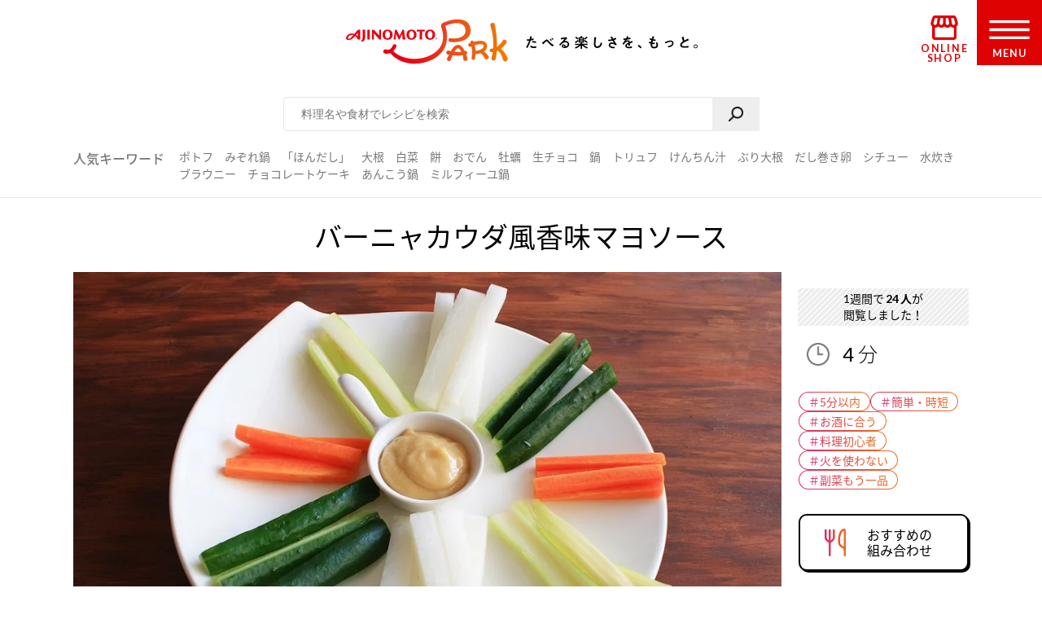

--- FILE ---
content_type: text/html
request_url: https://park.ajinomoto.co.jp/recipe/card/710714/
body_size: 9672
content:
<!DOCTYPE html><html lang="ja"><head><meta charSet="utf-8"/><meta http-equiv="x-ua-compatible" content="ie=edge"/><meta name="viewport" content="width=device-width, initial-scale=1, shrink-to-fit=no"/><meta name="generator" content="Gatsby 5.13.6"/><meta name="description" content="きゅうりや大根を使った人気の副菜レシピです。たべたい、つくりたい、がきっと見つかる！人気レシピから、簡単時短レシピ、健康を考えたレシピなど、作る人を”もっと”応援します。" id="description" data-gatsby-head="true"/><meta name="keywords" content="バーニャカウダ風香味マヨソース,レシピ,料理,味の素,味の素パーク" id="keywords" data-gatsby-head="true"/><meta name="viewport" content="width=device-width, initial-scale=1.0 user-scalable=no" id="viewport" data-gatsby-head="true"/><meta name="format-detection" content="telephone=no" id="format-detection" data-gatsby-head="true"/><meta http-equiv="X-UA-Compatible" content="IE=edge" id="X-UA-Compatible" data-gatsby-head="true"/><meta name="twitter:card" content="summary_large_image" id="twitter:card" data-gatsby-head="true"/><meta name="twitter:site" content="@AJINOMOTOPARK" id="twitter:site" data-gatsby-head="true"/><meta property="og:title" content="バーニャカウダ風香味マヨソースのレシピ・作り方・献立｜レシピ大百科（レシピ・料理）｜【味の素パーク】 : きゅうりや大根を使った料理" id="og:title" data-gatsby-head="true"/><meta property="og:type" content="website" id="og:type" data-gatsby-head="true"/><meta property="og:url" content="https://park.ajinomoto.co.jp/recipe/card/710714/" id="og:url" data-gatsby-head="true"/><meta property="og:image" content="https://park.ajinomoto.co.jp/wp-content/uploads/2018/03/710714.jpeg" id="og:image" data-gatsby-head="true"/><meta property="og:site_name" content="AJINOMOTO PARK" id="og:site_name" data-gatsby-head="true"/><meta property="og:description" content="きゅうりや大根を使った人気の副菜レシピです。たべたい、つくりたい、がきっと見つかる！人気レシピから、簡単時短レシピ、健康を考えたレシピなど、作る人を”もっと”応援します。" id="og:description" data-gatsby-head="true"/><link data-identity="gatsby-global-css" href="/recipe/card/styles.4881031d7f93addb5b6f.css" rel="stylesheet" type="text/css"/><title id="title" data-gatsby-head="true">バーニャカウダ風香味マヨソースのレシピ・作り方・献立｜レシピ大百科（レシピ・料理）｜【味の素パーク】 : きゅうりや大根を使った料理</title><link rel="canonical" href="https://park.ajinomoto.co.jp/recipe/card/710714/" data-gatsby-head="true"/><link rel="preconnect" href="https://fonts.googleapis.com" data-gatsby-head="true"/><link rel="preconnect" href="https://fonts.gstatic.com" data-gatsby-head="true"/><link href="https://fonts.googleapis.com/css2?family=Lato:wght@400;700&amp;display=swap" rel="stylesheet" data-gatsby-head="true"/><link rel="icon" href="/favicon.ico" data-gatsby-head="true"/><link rel="apple-touch-icon-precomposed" href="/apple-touch-icon-precomposed.png" data-gatsby-head="true"/><link rel="dns-prefetch" href="//cdnjs.cloudflare.com" data-gatsby-head="true"/><link rel="dns-prefetch" href="//s.w.org" data-gatsby-head="true"/><link rel="prev" title="塩麻婆豆腐" href="https://park.ajinomoto.co.jp/recipe/card/710711/" data-gatsby-head="true"/><link rel="next" title="キャベツサンド" href="https://park.ajinomoto.co.jp/recipe/card/710719/" data-gatsby-head="true"/><script type="text/javascript" src="https://cdns.gigya.com/js/gigya.js?apikey=4_WpyR2bWooXDvUvOIrZM5ew" data-gatsby-head="true"></script><script type="text/javascript" src="/wp-includes/js/jquery/jquery.js?ver=1.12.4-wp" data-gatsby-head="true"></script><script type="text/javascript" src="/wp-includes/js/jquery/jquery-migrate.min.js?ver=1.4.1" data-gatsby-head="true"></script><script data-gatsby-head="true">var $ = jQuery;</script><script type="text/javascript" src="https://park.ajinomoto.co.jp/wp-content/themes/ajinomoto/js/url-search-params.js" data-gatsby-head="true"></script><script type="text/javascript" data-gatsby-head="true">
        (function() {
          var s = document.createElement('script');
          s.type = 'text/javascript';
          s.async = true;
          s.src = "https://bvr.ast.snva.jp/beaver.js?serial=bcd748cd-cde9-48a9-8c19-75c62e85afd1";
          var x = document.getElementsByTagName('script')[0];
          x.parentNode.insertBefore(s, x);
        })();
        var _sna_dam = _sna_dam || [];
      </script><script type="text/javascript" src="//www.ajinomoto.co.jp/shared_file/js/log.js" data-gatsby-head="true"></script><script type="text/javascript" src="//park-ajinomoto-co-jp-f-s.snva.jp/js/naviplus_suggestitem_view.js" data-gatsby-head="true"></script><script type="text/javascript" src="//park-ajinomoto-co-jp-f-s.snva.jp/js/naviplus_suggest.js" data-gatsby-head="true"></script><link href="//park-ajinomoto-co-jp-f-s.snva.jp/css/naviplus_suggest.css" rel="stylesheet" type="text/css" data-gatsby-head="true"/><script data-gatsby-head="true">var _ltv_user_id = ""</script><script data-gatsby-head="true">
        var _obj = {"post_ID":"97122","member_id":null};
        var ajaxurl = "https://park.ajinomoto.co.jp/wp-admin/admin-ajax.php";
      </script><script type="text/javascript" data-gatsby-head="true">
          // for debug
          s = Object();

          // ページ内の全ハッシュタグ
          s.recipeHashTags = '5分以内,簡単・時短,お酒に合う,料理初心者,火を使わない,副菜もう一品,洋風,Cook Do® 香味ペースト®,ピュアセレクト®';
      </script><script type="text/javascript" data-gatsby-head="true">!function(n){if(!window[n]){var o=window[n]=function(){var n=[].slice.call(arguments);return o.x?o.x.apply(0,n):o.q.push(n)};o.q=[],o.i=Date.now(),o.allow=function(){o.o="allow"},o.deny=function(){o.o="deny"}}}("krt")</script><script type="text/javascript" data-gatsby-head="true">
        krt('send', '_view_item', {
          item_id: 710714,
          path: '/recipe/card/710714/',
          hashtags: ['110001','120001','120006','120008','130006','160002','190002','230017','230023'],
          page_type: 'recipe'
          });
      </script><script type="application/ld+json" data-gatsby-head="true">{
	"@context": "http://schema.org",
	"@type": "recipe",
	"name": "バーニャカウダ風香味マヨソース",
	"image": "https://park.ajinomoto.co.jp/wp-content/uploads/2018/03/710714.jpeg",
	"author": {
		"@type": "Organization",
		"name": "AJINOMOTO PARK"
	},
	"publisher": {
		"@type": "Organization",
		"name": "味の素株式会社"
	},
	"datePublished": "2018-03-06",
	"dateModified": "2022-08-18",
	"description": "きゅうりや大根を使った人気の副菜レシピです。たべたい、つくりたい、がきっと見つかる！人気レシピから、簡単時短レシピ、健康を考えたレシピなど、作る人を”もっと”応援します。",
	"recipeYield": "2(servings)",
	"totalTime": "PT4M",
	"recipeIngredient": [
		"きゅうり 1/2本",
		"にんじん 40g",
		"大根 100g",
		"セロリ 25g",
		"A「ピュアセレクト マヨネーズ」 大さじ1",
		"A「Cook Do 香味ペースト」 12cm（8.5g）"
	],
	"recipeInstructions": [
		"（１）野菜はスティック状に切り、皿に盛る。",
		"（２）Ａを混ぜ合わせて器に入れ、（１）に添える。"
	],
	"recipeCuisine": "洋風",
	"nutrition": {
		"@type": "NutritionInformation",
		"calories": "89kcal",
		"carbohydrateContent": "5.6g",
		"cholesterolContent": "3mg",
		"fiberContent": "1.6g",
		"proteinContent": "1.3g",
		"sodiumContent": "648mg"
	}
}</script><script type="application/ld+json" data-gatsby-head="true">{
	"@context": "http://schema.org",
	"@type": "BreadcrumbList",
	"itemListElement": [
		{
			"@type": "ListItem",
			"position": 1,
			"item": {
				"@id": "https://www.ajinomoto.co.jp/",
				"name": "レシピ大百科"
			}
		},
		{
			"@type": "ListItem",
			"position": 2,
			"item": {
				"@id": "https://park.ajinomoto.co.jp/recipe/search?search_word=きゅうり",
				"name": "きゅうりのレシピ検索結果"
			}
		},
		{
			"@type": "ListItem",
			"position": 3,
			"item": {
				"@id": "https://park.ajinomoto.co.jp/recipe/card/710714/",
				"name": "バーニャカウダ風香味マヨソース"
			}
		}
	]
}</script></head><body><noscript><div id="noscript">当サイトを最適な状態で閲覧していただくにはブラウザの<span>JavaScriptを有効</span>にしてご利用下さい。<br/>JavaScriptを無効のままご覧いただいた場合、正しい情報を取得できない場合がございます。</div></noscript><div id="___gatsby"><div style="outline:none" tabindex="-1" id="gatsby-focus-wrapper"><noscript><iframe src="https://www.googletagmanager.com/ns.html?id=GTM-54GMHWF" height="0" width="0" style="display:none;visibility:hidden"></iframe></noscript><div class="appLayout"><header class="commonHeader"><div class="headerLogo"><a class="headerLogo__link" href="/"><img class="headerLogo__image select-none" src="/wp-content/themes/ajinomoto/resources/images/common/sp/AP_logo_horizontal_grad.svg" id="logoInClosedMenu" alt="AJINOMOTO PARK"/></a></div><div class="headerLoginIconArea"></div><div class="shopIconArea"><div class="wrapperBtnShop"><a href="https://direct.ajinomoto.co.jp/?utm_source=ap&amp;utm_medium=referral&amp;utm_content=header"><img class="wrapperBtnShop__image" src="/wp-content/themes/ajinomoto/resources/images/common/sp/AP_svg_icon_store.svg" alt="オンラインショップ"/><p class="wrapperBtnShop__text">ONLINE SHOP</p></a></div></div><div class="headerMenuBtnWrap"><button aria-expanded="false" type="button" class="headerMenuBtn__toggleBtn" id="menuOpen" tabindex="1"></button><div class="headerMenuBtn__BtnOpenWrap"><svg class="headerMenuBtn__svgHumbergerButton" data-name="" xmlns="http://www.w3.org/2000/svg" viewBox="0 0 60 28"><title>OPEN MENU</title><path class="cls-1" d="M0,0V4H60V0ZM0,16H60V12H0ZM0,28H60V24H0Z"></path></svg><p class="headerMenuBtn__text">MENU</p></div></div></header><div><div class="appSearchBox"><div class="appSearchBox__contents"><form id="customSearch" class="Search" action="/recipe/search" method="GET"><input type="text" class="Search__input" name="search_word" placeholder="料理名や食材でレシピを検索" id="searchBtn"/><button type="submit" value="" class="Search__button" id="searchSubmit" aria-label="検索"></button></form><div class="trendWord"><p class="trendWord__title">人気キーワード</p><div class="trendWord__listWrap"><ul class="trendWord__list"><li class="trendWord__list-item"><a href="https://park.ajinomoto.co.jp/recipe/search/?search_word=ポトフ">ポトフ</a></li><li class="trendWord__list-item"><a href="https://park.ajinomoto.co.jp/recipe/search/?search_word=みぞれ鍋">みぞれ鍋</a></li><li class="trendWord__list-item"><a href="https://park.ajinomoto.co.jp/recipe/corner/products/hondashi/">「ほんだし」</a></li><li class="trendWord__list-item"><a href="https://park.ajinomoto.co.jp/recipe/search/?search_word=大根">大根</a></li><li class="trendWord__list-item"><a href="https://park.ajinomoto.co.jp/recipe/search/?search_word=白菜">白菜</a></li><li class="trendWord__list-item"><a href="https://park.ajinomoto.co.jp/recipe/search/?search_word=餅">餅</a></li><li class="trendWord__list-item"><a href="https://park.ajinomoto.co.jp/recipe/search/?search_word=おでん">おでん</a></li><li class="trendWord__list-item"><a href="https://park.ajinomoto.co.jp/recipe/search/?search_word=牡蠣">牡蠣</a></li><li class="trendWord__list-item"><a href="https://park.ajinomoto.co.jp/recipe/card/701316/">生チョコ</a></li><li class="trendWord__list-item"><a href="https://park.ajinomoto.co.jp/recipe/corner/event/nabe/">鍋</a></li><li class="trendWord__list-item"><a href="https://park.ajinomoto.co.jp/recipe/card/705840/">トリュフ</a></li><li class="trendWord__list-item"><a href="https://park.ajinomoto.co.jp/recipe/search/?search_word=けんちん汁">けんちん汁</a></li><li class="trendWord__list-item"><a href="https://park.ajinomoto.co.jp/recipe/search/?search_word=ぶり大根">ぶり大根</a></li><li class="trendWord__list-item"><a href="https://park.ajinomoto.co.jp/recipe/search/?search_word=だし巻き卵">だし巻き卵</a></li><li class="trendWord__list-item"><a href="https://park.ajinomoto.co.jp/recipe/search/?search_word=シチュー">シチュー</a></li><li class="trendWord__list-item"><a href="https://park.ajinomoto.co.jp/recipe/card/706981/">水炊き</a></li><li class="trendWord__list-item"><a href="https://park.ajinomoto.co.jp/recipe/card/704999/">ブラウニー</a></li><li class="trendWord__list-item"><a href="https://park.ajinomoto.co.jp/recipe/search/?search_word=チョコレートケーキ">チョコレートケーキ</a></li><li class="trendWord__list-item"><a href="https://park.ajinomoto.co.jp/recipe/card/704642/">あんこう鍋</a></li><li class="trendWord__list-item"><a href="https://park.ajinomoto.co.jp/recipe/corner/event/nabe/kasane-nabe/">ミルフィーユ鍋</a></li></ul></div></div></div></div><div class="recipeCardWrap"><div class="recipeMainArea"><div class="recipeTopArea"><h1 class="recipe__title"><span class="recipe__title-main titleText">バーニャカウダ風香味マヨソース</span></h1><div class="recipeTopArea__contents"><div class="karteArea" id="recipeImageArea"></div><div class="recipeTopArea__imgArea"><div class="recipeImage"><img loading="eager" class="select-none" src="https://park.ajinomoto.co.jp/wp-content/uploads/2018/03/710714.jpeg" alt="バーニャカウダ風香味マヨソース(きゅうり+大根を使ったレシピ)"/></div><div class="onlyPC"><p class="recipeCaption">きゅうりや大根を使った人気の副菜レシピです。</p></div></div><div class="recipeTopArea__side"><div class="recipeTopArea__side-inner"><div class="recipeTopArea__requiredTime"><div class="recipeRequiredTime"><div class="recipeRequiredTime__main"><span>4<span class="recipeRequiredTime__unit">分</span></span></div><p class="recipeRequiredTime__sub"></p></div><div class="onlySP"><p class="recipeCaption">きゅうりや大根を使った人気の副菜レシピです。</p></div></div><div class="recipeTextArea"></div><div class="recipeCardTopHashTags"><ul class="recipeCardTopHashTags__list"><li class="recipeCardTopHashTags__list-item"><a href="/tag/110001?area=01" class="hashTag"><span class="hashTag__Name">＃<!-- -->5分以内</span><span class="hashTag__bg"></span></a></li><li class="recipeCardTopHashTags__list-item"><a href="/tag/120001?area=01" class="hashTag"><span class="hashTag__Name">＃<!-- -->簡単・時短</span><span class="hashTag__bg"></span></a></li><li class="recipeCardTopHashTags__list-item"><a href="/tag/120006?area=01" class="hashTag"><span class="hashTag__Name">＃<!-- -->お酒に合う</span><span class="hashTag__bg"></span></a></li><li class="recipeCardTopHashTags__list-item"><a href="/tag/120008?area=01" class="hashTag"><span class="hashTag__Name">＃<!-- -->料理初心者</span><span class="hashTag__bg"></span></a></li><li class="recipeCardTopHashTags__list-item"><a href="/tag/130006?area=01" class="hashTag"><span class="hashTag__Name">＃<!-- -->火を使わない</span><span class="hashTag__bg"></span></a></li><li class="recipeCardTopHashTags__list-item"><a href="/tag/160002?area=01" class="hashTag"><span class="hashTag__Name">＃<!-- -->副菜もう一品</span><span class="hashTag__bg"></span></a></li></ul></div><div class="recipeTopArea__btn onlyPC"><div id="fork01"><a href="#" class="commonButton commonButton--recipe" target="_self"><span class="commonButton__icon"><img loading="lazy" src="/wp-content/themes/ajinomoto/resources/images/recipe/index_new/ico_fork01_grad.png" class="select-none" alt=""/></span><div class="commonButton__text"><p class="commonButton__text-title">おすすめの<br class="onlyPC"/>組み合わせ</p></div></a><div class="Modal Modal--close"></div></div><a href="print" class="commonButton commonButton--print" target="_blank"><span class="commonButton__icon"><img loading="lazy" src="/wp-content/themes/ajinomoto/resources/images/recipe/index_new/ico_print_grad.png" class="select-none" alt=""/></span><div class="commonButton__text"><p class="commonButton__text-title">このレシピを<br/>印刷する</p></div></a></div></div></div></div></div><div class="recipeMainArea__order recipeCardSpOrderWrap"><div class="recipeMainArea__BtnWrap shareBtn recipeCardSpOrder3"><div class="recipeMainArea__relatedMenus onlySP"><div id="fork01"><a href="#" class="commonButton commonButton--recipe" target="_self"><span class="commonButton__icon"><img loading="lazy" src="/wp-content/themes/ajinomoto/resources/images/recipe/index_new/ico_fork01_grad.png" class="select-none" alt=""/></span><div class="commonButton__text"><p class="commonButton__text-title">おすすめの<br class="onlyPC"/>組み合わせ</p></div></a><div class="Modal Modal--close"></div></div></div><section class="wrapperActions shareBtnSpOrderWrap onlySP"></section><div class="recipeMainArea__clipBtn"><a class="commonButton btnClip clip_btn commonButton--clipBtn clip" target="_self" dataClipType="recipe_clip_001" postId="97122"><span class="commonButton__clip"><img loading="lazy" src="/wp-content/themes/ajinomoto/resources/images/common/sp/AP_svg_icon_keep_grad.svg" class="commonButton__heart-icon select-none" alt=""/><span class="commonButton__heart-count">-</span></span><div class="commonButton__clip-text"><p class="commonButton__clip-text-title">レシピをサイトに保存する</p></div></a></div><div class="recipeLineShareBtnWrap"><a class="commonButton btnClip btnLineBookmark commonButton--clipLine" target="_self"><span class="commonButton__icon"><img loading="lazy" src="/wp-content/themes/ajinomoto/resources/images/common/sp/btn_share_line.png" class="select-none" alt=""/></span><div class="commonButton__text"><p class="commonButton__text-title">レシピをLINEに保存する</p></div></a><div class="Modal Modal--close"></div><a class="commonTextLink commonTextLink--small" target=""><span>LINEに保存とは</span></a><div class="Modal Modal--close"></div></div><div class="wrap820 recipeCardSpOrder2"></div></div><div class="recipeMainArea__ingredients"><h2 class="bigTitle_uline"><div class="bigTitle__inner">材料<span class="bigTitle_quantity">（2人分）</span></div></h2><div class="recipeIngredients"><ul class="recipeIngredients__list"><li class="recipeIngredients__list-item"><span class="recipeIngredients__name"><a href="/recipe/search/?search_word=きゅうり">きゅうり</a></span><span class="recipeIngredients__quantity">1/2本</span></li><li class="recipeIngredients__list-item"><span class="recipeIngredients__name"><a href="/recipe/search/?search_word=にんじん">にんじん</a></span><span class="recipeIngredients__quantity">40g</span></li><li class="recipeIngredients__list-item"><span class="recipeIngredients__name"><a href="/recipe/search/?search_word=大根">大根</a></span><span class="recipeIngredients__quantity">100g</span></li><li class="recipeIngredients__list-item"><span class="recipeIngredients__name"><a href="/recipe/search/?search_word=セロリ">セロリ</a></span><span class="recipeIngredients__quantity">25g</span></li><li class="recipeIngredients__list-item"><span class="recipeIngredients__name recipeIngredients__name--iconA"><a href="/recipe/search/?search_word=「ピュアセレクト マヨネーズ」">「ピュアセレクト マヨネーズ」</a></span><span class="recipeIngredients__quantity">大さじ1</span></li><li class="recipeIngredients__list-item"><span class="recipeIngredients__name recipeIngredients__name--iconA"><a href="/recipe/search/?search_word=「Cook Do 香味ペースト」">「Cook Do 香味ペースト」</a></span><span class="recipeIngredients__quantity">12cm（8.5g）</span></li></ul><p class="recipeProvider">レシピ提供：味の素KK</p></div></div><div class="productUsedInRecipe"><div class="productUsedInRecipe__title"><a href="#point01">このレシピで使われている商品はこちら</a></div><div class="productUsedInRecipe__image"><ul class="productUsedInRecipe__list"><li class="productUsedInRecipe__list-item"><a href="#point01"><img loading="lazy" class="select-none" src="https://park.ajinomoto.co.jp/wp-content/uploads/pkg_image/5000132.jpg" alt="「ピュアセレクト マヨネーズ」"/></a></li><li class="productUsedInRecipe__list-item"><a href="#point01"><img loading="lazy" class="select-none" src="https://park.ajinomoto.co.jp/wp-content/uploads/pkg_image/5000927.jpg" alt="「Cook Do 香味ペースト」"/></a></li></ul></div></div></div><div class="recipeMainArea__process"><h2 class="bigTitle_uline"><div class="bigTitle__inner">つくり方</div></h2><div class="recipeProcesses"><ol><li class="recipeProcess"><div class="recipeProcess__content"><h3 class="recipeProcess__heading"><span class="recipeProcess__order">1</span><span class="recipeProcess__bg"></span></h3><span>野菜はスティック状に切り、皿に盛る。</span></div></li><li class="recipeProcess"><div class="recipeProcess__content"><h3 class="recipeProcess__heading"><span class="recipeProcess__order">2</span><span class="recipeProcess__bg"></span></h3><span>Ａを混ぜ合わせて器に入れ、（１）に添える。</span></div></li></ol></div><div class="recipeProcessesImagesModal"><div class="Modal Modal--close"></div></div></div><div class="wrap820 recipeCardSpOrder4"></div><div class="recipeMainArea__nutrition"><div class="recipeNutrition"><h3 class="recipeNutrition__title">栄養情報（<!-- -->1人分<!-- -->）</h3><div class="recipeNutrition__info"><ul class="recipeNutrition__info-list"><li class="recipeNutrition__info-list-item"><div><span class="recipeNutrition__name">・エネルギー</span><span>89<!-- --> kcal</span></div></li><li class="recipeNutrition__info-list-item"><div><span class="recipeNutrition__name">・塩分</span><span>1.6<!-- --> g</span></div></li><li class="recipeNutrition__info-list-item"><div><span class="recipeNutrition__name">・たんぱく質</span><span>1.3<!-- --> g</span></div></li><li class="recipeNutrition__info-list-item"><div><span class="recipeNutrition__name">・野菜摂取量※</span><span>97<!-- --> g</span></div></li></ul><div class="recipeNutrition__info-tip">※野菜摂取量はきのこ類・いも類を除く</div></div></div></div><div class="recipeMainArea__bottomOrder"><div class="recipeCardKeyWordHashTags"><h3 class="recipeCardKeyWordHashTags__title">キーワードで探す</h3><ul class="recipeCardKeyWordHashTags__list"><li class="recipeCardKeyWordHashTags__list-item"><a href="/tag/110001?area=02" class="hashTag"><span class="hashTag__Name">＃<!-- -->5分以内</span><span class="hashTag__bg"></span></a></li><li class="recipeCardKeyWordHashTags__list-item"><a href="/tag/120001?area=02" class="hashTag"><span class="hashTag__Name">＃<!-- -->簡単・時短</span><span class="hashTag__bg"></span></a></li><li class="recipeCardKeyWordHashTags__list-item"><a href="/tag/120006?area=02" class="hashTag"><span class="hashTag__Name">＃<!-- -->お酒に合う</span><span class="hashTag__bg"></span></a></li><li class="recipeCardKeyWordHashTags__list-item"><a href="/tag/120008?area=02" class="hashTag"><span class="hashTag__Name">＃<!-- -->料理初心者</span><span class="hashTag__bg"></span></a></li><li class="recipeCardKeyWordHashTags__list-item"><a href="/tag/130006?area=02" class="hashTag"><span class="hashTag__Name">＃<!-- -->火を使わない</span><span class="hashTag__bg"></span></a></li><li class="recipeCardKeyWordHashTags__list-item"><a href="/tag/160002?area=02" class="hashTag"><span class="hashTag__Name">＃<!-- -->副菜もう一品</span><span class="hashTag__bg"></span></a></li><li class="recipeCardKeyWordHashTags__list-item"><a href="/tag/190002?area=02" class="hashTag"><span class="hashTag__Name">＃<!-- -->洋風</span><span class="hashTag__bg"></span></a></li><li class="recipeCardKeyWordHashTags__list-item"><a href="/tag/230017?area=02" class="hashTag"><span class="hashTag__Name">＃<!-- -->Cook Do® 香味ペースト®</span><span class="hashTag__bg"></span></a></li><li class="recipeCardKeyWordHashTags__list-item"><a href="/tag/230023?area=02" class="hashTag"><span class="hashTag__Name">＃<!-- -->ピュアセレクト®</span><span class="hashTag__bg"></span></a></li></ul></div><div class="recipeMainArea__bottomShareBtnWrap"><div class="recipeMainArea__clipBtn"><a class="commonButton btnClip clip_btn commonButton--clipBtn clip" target="_self" dataClipType="recipe_clip_002" postId="97122"><span class="commonButton__clip"><img loading="lazy" src="/wp-content/themes/ajinomoto/resources/images/common/sp/AP_svg_icon_keep_grad.svg" class="commonButton__heart-icon select-none" alt=""/><span class="commonButton__heart-count">-</span></span><div class="commonButton__clip-text"><p class="commonButton__clip-text-title">レシピをサイトに保存する</p></div></a></div><div class="recipeLineShareBtnWrap"><a class="commonButton btnClip btnLineBookmark commonButton--clipLine" target="_self"><span class="commonButton__icon"><img loading="lazy" src="/wp-content/themes/ajinomoto/resources/images/common/sp/btn_share_line.png" class="select-none" alt=""/></span><div class="commonButton__text"><p class="commonButton__text-title">レシピをLINEに保存する</p></div></a><div class="Modal Modal--close"></div><a class="commonTextLink commonTextLink--small" target=""><span>LINEに保存とは</span></a><div class="Modal Modal--close"></div></div><div class="wrap820 recipeCardSpOrder2"></div></div></div><div class="recipeMainArea__publicSNSAccount"><a href="https://twitter.com/ajinomotopark" class="commonButton commonButton--x" target="_blank"><span class="commonButton__icon"><img loading="lazy" class="select-none" alt="" src="/wp-content/themes/ajinomoto/resources/images/common/sp/btn_share_twitter.png"/></span><div class="commonButton__text"><p class="commonButton__text-title">最新情報をいち早くお知らせ！</p><span class="commonButton__text-subTitle">Xをフォローする</span></div></a><a href="https://lin.ee/8hiLQ47" class="commonButton commonButton--line" target="_blank"><span class="commonButton__icon"><img loading="lazy" class="select-none" alt="" src="/wp-content/themes/ajinomoto/resources/images/common/sp/btn_share_line.png"/></span><div class="commonButton__text"><p class="commonButton__text-title">LINEからレシピ・献立検索ができる！</p><span class="commonButton__text-subTitle">LINEでお友だちになる</span></div></a></div></div><div class="relatedRecipeArea"><h2 class="bigTitle_uline"><div class="bigTitle__inner">このレシピに合う組み合わせ（献立）</div></h2><div class="slick-slider slick-initialized" dir="ltr"><div class="slick-arrow slick-prev" style="display:block;border-top:black solid 4px;border-left:black solid 4px;transform:rotate(-45deg);top:45%"></div><div class="slick-list" style="padding:0px 0"><div class="slick-track" style="width:400%;left:-100.00000000000001%"><div data-index="-4" tabindex="-1" class="slick-slide slick-center slick-cloned" aria-hidden="true" style="width:8.333333333333334%"><div><li class="autoMenu"><a href="https://park.ajinomoto.co.jp/menu/card/?main=708449&amp;sub1=804211&amp;sub2=710714" class="autoMenu__Wrap"><div class="autoMenu__imgsWrap"><div class="autoMenu__imgWrap"><img loading="lazy" src="https://park.ajinomoto.co.jp/wp-content/uploads/2018/03/708449.jpeg" alt="ホットプレートで!!　鶏肉と夏野菜の炒めカレー" class="autoMenu__img select-none"/><span class="autoMenu__imgSpan">主菜</span></div><div class="autoMenu__imgWrap"><img loading="lazy" src="https://park.ajinomoto.co.jp/wp-content/uploads/2024/12/804211.jpeg" alt="ポタージュひたパン" class="autoMenu__img select-none"/><span class="autoMenu__imgSpan">主食</span></div></div><p class="autoMenu__recipe">ホットプレートで!!　鶏肉と夏野菜の炒めカレー</p><p class="autoMenu__recipe">ポタージュひたパン</p></a></li></div></div><div data-index="-3" tabindex="-1" class="slick-slide slick-cloned" aria-hidden="true" style="width:8.333333333333334%"><div><li class="autoMenu"><a href="https://park.ajinomoto.co.jp/menu/card/?main=805172&amp;sub1=710714&amp;sub2=800387" class="autoMenu__Wrap"><div class="autoMenu__imgsWrap"><div class="autoMenu__imgWrap"><img loading="lazy" src="https://park.ajinomoto.co.jp/wp-content/uploads/2025/11/805172.jpeg" alt="まるごとブロッコリーのワンパンパスタ" class="autoMenu__img select-none"/><span class="autoMenu__imgSpan">主食</span></div><div class="autoMenu__imgWrap"><img loading="lazy" src="https://park.ajinomoto.co.jp/wp-content/uploads/2018/03/800387.jpeg" alt="簡単ポテチ入りポタージュスープ" class="autoMenu__img select-none"/><span class="autoMenu__imgSpan">汁物</span></div></div><p class="autoMenu__recipe">まるごとブロッコリーのワンパンパスタ</p><p class="autoMenu__recipe">簡単ポテチ入りポタージュスープ</p></a></li></div></div><div data-index="-2" tabindex="-1" class="slick-slide slick-cloned" aria-hidden="true" style="width:8.333333333333334%"><div><li class="autoMenu"><a href="https://park.ajinomoto.co.jp/menu/card/?main=706630&amp;sub1=710714&amp;sub2=709755" class="autoMenu__Wrap"><div class="autoMenu__imgsWrap"><div class="autoMenu__imgWrap"><img loading="lazy" src="https://park.ajinomoto.co.jp/wp-content/uploads/2018/03/706630.jpeg" alt="ゆで鶏のカレー炒め" class="autoMenu__img select-none"/><span class="autoMenu__imgSpan">主菜</span></div><div class="autoMenu__imgWrap"><img loading="lazy" src="https://park.ajinomoto.co.jp/wp-content/uploads/2018/03/709755.jpeg" alt="「クノール カップスープ」コーンクリーム" class="autoMenu__img select-none"/><span class="autoMenu__imgSpan">汁物</span></div></div><p class="autoMenu__recipe">ゆで鶏のカレー炒め</p><p class="autoMenu__recipe">「クノール カップスープ」コーンクリーム</p></a></li></div></div><div data-index="-1" tabindex="-1" class="slick-slide slick-active slick-cloned" aria-hidden="false" style="width:8.333333333333334%"><div><li class="autoMenu"><a href="https://park.ajinomoto.co.jp/menu/card/?main=708140&amp;sub1=710714&amp;sub2=708245" class="autoMenu__Wrap"><div class="autoMenu__imgsWrap"><div class="autoMenu__imgWrap"><img loading="lazy" src="https://park.ajinomoto.co.jp/wp-content/uploads/2018/03/708140.jpeg" alt="チキンのハーブソテー" class="autoMenu__img select-none"/><span class="autoMenu__imgSpan">主菜</span></div><div class="autoMenu__imgWrap"><img loading="lazy" src="https://park.ajinomoto.co.jp/wp-content/uploads/2018/03/708245.jpeg" alt="豆腐とソーセージのコンソメスープ" class="autoMenu__img select-none"/><span class="autoMenu__imgSpan">汁物</span></div></div><p class="autoMenu__recipe">チキンのハーブソテー</p><p class="autoMenu__recipe">豆腐とソーセージのコンソメス  ープ</p></a></li></div></div><div data-index="0" class="slick-slide slick-active slick-center slick-current" tabindex="-1" aria-hidden="false" style="outline:none;width:8.333333333333334%"><div><li class="autoMenu"><a href="https://park.ajinomoto.co.jp/menu/card/?main=708449&amp;sub1=804211&amp;sub2=710714" class="autoMenu__Wrap"><div class="autoMenu__imgsWrap"><div class="autoMenu__imgWrap"><img loading="lazy" src="https://park.ajinomoto.co.jp/wp-content/uploads/2018/03/708449.jpeg" alt="ホットプレートで!!　鶏肉と夏野菜の炒めカレー" class="autoMenu__img select-none"/><span class="autoMenu__imgSpan">主菜</span></div><div class="autoMenu__imgWrap"><img loading="lazy" src="https://park.ajinomoto.co.jp/wp-content/uploads/2024/12/804211.jpeg" alt="ポタージュひたパン" class="autoMenu__img select-none"/><span class="autoMenu__imgSpan">主食</span></div></div><p class="autoMenu__recipe">ホットプレートで!!　鶏肉と夏野菜の炒めカレー</p><p class="autoMenu__recipe">ポタージュひたパン</p></a></li></div></div><div data-index="1" class="slick-slide slick-active" tabindex="-1" aria-hidden="false" style="outline:none;width:8.333333333333334%"><div><li class="autoMenu"><a href="https://park.ajinomoto.co.jp/menu/card/?main=805172&amp;sub1=710714&amp;sub2=800387" class="autoMenu__Wrap"><div class="autoMenu__imgsWrap"><div class="autoMenu__imgWrap"><img loading="lazy" src="https://park.ajinomoto.co.jp/wp-content/uploads/2025/11/805172.jpeg" alt="まるごとブロッコリーのワンパンパスタ" class="autoMenu__img select-none"/><span class="autoMenu__imgSpan">主食</span></div><div class="autoMenu__imgWrap"><img loading="lazy" src="https://park.ajinomoto.co.jp/wp-content/uploads/2018/03/800387.jpeg" alt="簡単ポテチ入りポタージュスープ" class="autoMenu__img select-none"/><span class="autoMenu__imgSpan">汁物</span></div></div><p class="autoMenu__recipe">まるごとブロッコリーのワンパンパスタ</p><p class="autoMenu__recipe">簡単  ポテチ入りポタージュスープ</p></a></li></div></div><div data-index="2" class="slick-slide" tabindex="-1" aria-hidden="true" style="outline:none;width:8.333333333333334%"><div><li class="autoMenu"><a href="https://park.ajinomoto.co.jp/menu/card/?main=706630&amp;sub1=710714&amp;sub2=709755" class="autoMenu__Wrap"><div class="autoMenu__imgsWrap"><div class="autoMenu__imgWrap"><img loading="lazy" src="https://park.ajinomoto.co.jp/wp-content/uploads/2018/03/706630.jpeg" alt="ゆで鶏のカレー炒め" class="autoMenu__img select-none"/><span class="autoMenu__imgSpan">主菜</span></div><div class="autoMenu__imgWrap"><img loading="lazy" src="https://park.ajinomoto.co.jp/wp-content/uploads/2018/03/709755.jpeg" alt="「クノール カップスープ」コーンクリーム" class="autoMenu__img select-none"/><span class="autoMenu__imgSpan">汁物</span></div></div><p class="autoMenu__recipe">ゆで鶏のカレー炒め</p><p class="autoMenu__recipe">「クノール カップスープ」コーンクリーム</p></a></li></div></div><div data-index="3" class="slick-slide" tabindex="-1" aria-hidden="true" style="outline:none;width:8.333333333333334%"><div><li class="autoMenu"><a href="https://park.ajinomoto.co.jp/menu/card/?main=708140&amp;sub1=710714&amp;sub2=708245" class="autoMenu__Wrap"><div class="autoMenu__imgsWrap"><div class="autoMenu__imgWrap"><img loading="lazy" src="https://park.ajinomoto.co.jp/wp-content/uploads/2018/03/708140.jpeg" alt="チキンのハーブソテー" class="autoMenu__img select-none"/><span class="autoMenu__imgSpan">主菜</span></div><div class="autoMenu__imgWrap"><img loading="lazy" src="https://park.ajinomoto.co.jp/wp-content/uploads/2018/03/708245.jpeg" alt="豆腐とソーセージのコンソメスープ" class="autoMenu__img select-none"/><span class="autoMenu__imgSpan">汁物</span></div></div><p class="autoMenu__recipe">チキンのハーブソテー</p><p class="autoMenu__recipe">豆腐とソーセージのコンソメスープ</p></a></li></div></div><div data-index="4" tabindex="-1" class="slick-slide slick-center slick-cloned" aria-hidden="true" style="width:8.333333333333334%"><div><li class="autoMenu"><a href="https://park.ajinomoto.co.jp/menu/card/?main=708449&amp;sub1=804211&amp;sub2=710714" class="autoMenu__Wrap"><div class="autoMenu__imgsWrap"><div class="autoMenu__imgWrap"><img loading="lazy" src="https://park.ajinomoto.co.jp/wp-content/uploads/2018/03/708449.jpeg" alt="ホットプレートで!!　鶏肉と夏野菜の炒めカレー" class="autoMenu__img select-none"/><span class="autoMenu__imgSpan">主菜</span></div><div class="autoMenu__imgWrap"><img loading="lazy" src="https://park.ajinomoto.co.jp/wp-content/uploads/2024/12/804211.jpeg" alt="ポタージュひたパン" class="autoMenu__img select-none"/><span class="autoMenu__imgSpan">主食</span></div></div><p class="autoMenu__recipe">ホットプレートで!!　鶏肉と夏野菜の炒めカレー</p><p class="autoMenu__recipe">ポタージュひたパン</p></a></li></div></div><div data-index="5" tabindex="-1" class="slick-slide slick-cloned" aria-hidden="true" style="width:8.333333333333334%"><div><li class="autoMenu"><a href="https://park.ajinomoto.co.jp/menu/card/?main=805172&amp;sub1=710714&amp;sub2=800387" class="autoMenu__Wrap"><div class="autoMenu__imgsWrap"><div class="autoMenu__imgWrap"><img loading="lazy" src="https://park.ajinomoto.co.jp/wp-content/uploads/2025/11/805172.jpeg" alt="まるごとブロッコリーのワンパンパスタ" class="autoMenu__img select-none"/><span class="autoMenu__imgSpan">主食</span></div><div class="autoMenu__imgWrap"><img loading="lazy" src="https://park.ajinomoto.co.jp/wp-content/uploads/2018/03/800387.jpeg" alt="簡単ポテチ入りポタージュスープ" class="autoMenu__img select-none"/><span class="autoMenu__imgSpan">汁物</span></div></div><p class="autoMenu__recipe">まるごとブロッコリーのワンパンパスタ</p><p class="autoMenu__recipe">簡単ポテチ入りポタージュスープ</p></a></li></div></div><div data-index="6" tabindex="-1" class="slick-slide slick-cloned" aria-hidden="true" style="width:8.333333333333334%"><div><li class="autoMenu"><a href="https://park.ajinomoto.co.jp/menu/card/?main=706630&amp;sub1=710714&amp;sub2=709755" class="autoMenu__Wrap"><div class="autoMenu__imgsWrap"><div class="autoMenu__imgWrap"><img loading="lazy" src="https://park.ajinomoto.co.jp/wp-content/uploads/2018/03/706630.jpeg" alt="ゆで鶏のカレー炒め" class="autoMenu__img select-none"/><span class="autoMenu__imgSpan">主菜</span></div><div class="autoMenu__imgWrap"><img loading="lazy" src="https://park.ajinomoto.co.jp/wp-content/uploads/2018/03/709755.jpeg" alt="「クノール カップスープ」コーンクリーム" class="autoMenu__img select-none"/><span class="autoMenu__imgSpan">汁物</span></div></div><p class="autoMenu__recipe">ゆで鶏のカレー炒め</p><p class="autoMenu__recipe">「クノール カップスープ」コーンクリーム</p></a></li></div></div><div data-index="7" tabindex="-1" class="slick-slide slick-cloned" aria-hidden="true" style="width:8.333333333333334%"><div><li class="autoMenu"><a href="https://park.ajinomoto.co.jp/menu/card/?main=708140&amp;sub1=710714&amp;sub2=708245" class="autoMenu__Wrap"><div class="autoMenu__imgsWrap"><div class="autoMenu__imgWrap"><img loading="lazy" src="https://park.ajinomoto.co.jp/wp-content/uploads/2018/03/708140.jpeg" alt="チキンのハーブソテー" class="autoMenu__img select-none"/><span class="autoMenu__imgSpan">主菜</span></div><div class="autoMenu__imgWrap"><img loading="lazy" src="https://park.ajinomoto.co.jp/wp-content/uploads/2018/03/708245.jpeg" alt="豆腐とソーセージのコンソメスープ" class="autoMenu__img select-none"/><span class="autoMenu__imgSpan">汁物</span></div></div><p class="autoMenu__recipe">チキンのハーブソテー</p><p class="autoMenu__recipe">豆腐とソーセージのコンソメスープ</p></a></li></div></div></div></div><div class="slick-arrow slick-next" style="display:block;border-top:black solid 4px;border-left:black solid 4px;transform:rotate(135deg);top:45%"></div></div><div class="recipeRecommendAutoMenusLink"><a class="commonTextLink" href="/menu/kenko/nutrition/kondate-kihon/#Automenu" target=""><span>味の素KKの組合せ（献立）の作り方</span></a></div><div class="relatedRecipeArea__link"><h2 class="bigTitle_uline"><div class="bigTitle__inner">関連するレシピ</div></h2><div class="relatedRecipeLinks"><a class="commonTextLink" href="/recipe/search/?search_word=きゅうり+にんじん" target=""><span>「きゅうり×にんじん」のレシピ</span></a><a class="commonTextLink" href="/recipe/search/?search_word=きゅうり+大根" target=""><span>「きゅうり×大根」のレシピ</span></a><a class="commonTextLink" href="/recipe/search/?search_word=にんじん+大根" target=""><span>「にんじん×大根」のレシピ</span></a></div></div></div><div class="recipeAditionalArea"><section class="embeddedKarteSpecifiedTagMagazine"></section><div class="recipeAditionalArea__corner"><h2 class="bigTitle_uline"><div class="bigTitle__inner">こちらもおすすめ</div></h2><div class="recommendedCorners "><div class="slick-slider slick-initialized" dir="ltr"><div class="slick-list" style="padding:0px 50px"><div class="slick-track" style="width:0px;left:calc(0px + (100% - nullpx) / 2 )"><div data-index="-3" tabindex="-1" class="slick-slide slick-center slick-cloned" aria-hidden="true"><div><div class="recommendedCorner"><a href="https://www.ajinomoto.co.jp/company/jp/rd/miraikondate/?utm_source=ajipark&amp;utm_medium=ajipark&amp;utm_campaign=ajipark_recipe" class="recommendedCorner__link"><img loading="lazy" src="https://park.ajinomoto.co.jp/wp-content/uploads/2025/05/ViewAttachmentImage.action.jpg" class="recommendedCorner__image select-none" alt="未来献立 今日の献立、どうしよう？"/></a></div></div></div><div data-index="-2" tabindex="-1" class="slick-slide slick-cloned" aria-hidden="true"><div><div class="recommendedCorner"><a href="https://park.ajinomoto.co.jp/special/lovevege/matome/" class="recommendedCorner__link"><img loading="lazy" src="https://park.ajinomoto.co.jp/wp-content/uploads/2023/04/osusume_lovevege.png" class="recommendedCorner__image select-none" alt="ラブベジ 調理で野菜をおいしく、しっかり食べよう！"/></a></div></div></div><div data-index="-1" tabindex="-1" class="slick-slide slick-active slick-cloned" aria-hidden="false"><div><div class="recommendedCorner"><a href="https://park.ajinomoto.co.jp/special/kachimeshi/" class="recommendedCorner__link"><img loading="lazy" src="https://park.ajinomoto.co.jp/wp-content/uploads/2022/04/MicrosoftTeams-image-42.png" class="recommendedCorner__image select-none" alt="勝ち飯 がんばる人のチカラになるごはん。ひとりひとりの目的に応じた献立をご提案！"/></a></div></div></div><div style="outline:none" data-index="0" class="slick-slide slick-active slick-center slick-current" tabindex="-1" aria-hidden="false"><div><div class="recommendedCorner"><a href="https://www.ajinomoto.co.jp/company/jp/rd/miraikondate/?utm_source=ajipark&amp;utm_medium=ajipark&amp;utm_campaign=ajipark_recipe" class="recommendedCorner__link"><img loading="lazy" src="https://park.ajinomoto.co.jp/wp-content/uploads/2025/05/ViewAttachmentImage.action.jpg" class="recommendedCorner__image select-none" alt="未来献立 今日の献立、どうしよう？"/></a></div></div></div><div style="outline:none" data-index="1" class="slick-slide slick-active" tabindex="-1" aria-hidden="false"><div><div class="recommendedCorner"><a href="https://park.ajinomoto.co.jp/special/lovevege/matome/" class="recommendedCorner__link"><img loading="lazy" src="https://park.ajinomoto.co.jp/wp-content/uploads/2023/04/osusume_lovevege.png" class="recommendedCorner__image select-none" alt="ラブベジ 調理で野菜をおいしく、しっかり食べよう！"/></a></div></div></div><div style="outline:none" data-index="2" class="slick-slide" tabindex="-1" aria-hidden="true"><div><div class="recommendedCorner"><a href="https://park.ajinomoto.co.jp/special/kachimeshi/" class="recommendedCorner__link"><img loading="lazy" src="https://park.ajinomoto.co.jp/wp-content/uploads/2022/04/MicrosoftTeams-image-42.png" class="recommendedCorner__image select-none" alt="勝ち飯 がんばる人のチカラになるごはん。ひとりひとりの目的に応じた献立をご提案！"/></a></div></div></div><div data-index="3" tabindex="-1" class="slick-slide slick-center slick-cloned" aria-hidden="true"><div><div class="recommendedCorner"><a href="https://www.ajinomoto.co.jp/company/jp/rd/miraikondate/?utm_source=ajipark&amp;utm_medium=ajipark&amp;utm_campaign=ajipark_recipe" class="recommendedCorner__link"><img loading="lazy" src="https://park.ajinomoto.co.jp/wp-content/uploads/2025/05/ViewAttachmentImage.action.jpg" class="recommendedCorner__image select-none" alt="未来献立 今日の献立、どうしよう？"/></a></div></div></div><div data-index="4" tabindex="-1" class="slick-slide slick-cloned" aria-hidden="true"><div><div class="recommendedCorner"><a href="https://park.ajinomoto.co.jp/special/lovevege/matome/" class="recommendedCorner__link"><img loading="lazy" src="https://park.ajinomoto.co.jp/wp-content/uploads/2023/04/osusume_lovevege.png" class="recommendedCorner__image select-none" alt="ラブベジ 調理で野菜をおいしく、しっかり食べよう！"/></a></div></div></div><div data-index="5" tabindex="-1" class="slick-slide slick-cloned" aria-hidden="true"><div><div class="recommendedCorner"><a href="https://park.ajinomoto.co.jp/special/kachimeshi/" class="recommendedCorner__link"><img loading="lazy" src="https://park.ajinomoto.co.jp/wp-content/uploads/2022/04/MicrosoftTeams-image-42.png" class="recommendedCorner__image select-none" alt="勝ち飯 がんばる人のチカラになるごはん。ひとりひとりの目的に応じた献立をご提案！"/></a></div></div></div></div></div></div></div><a href="/special/" class="commonButton " target="_self"><div class="commonButton__text"><p class="commonButton__text-title">スペシャルコンテンツをもっと見る</p></div></a></div><div class="recipeAditionalArea__corner"><h2 class="bigTitle_uline"><div class="bigTitle__inner">カテゴリからさがす</div></h2><div class="RecipeCategorySearch"><div class="RecipeCategorySearch__box"><h3 class="RecipeCategorySearch__inTitle">定番食材で探す</h3><ul class="RecipeCategorySearch__lists"><li class="RecipeCategorySearch__list-item modalBtn "><a><span class="ico"><img loading="lazy" class="select-none" src="/wp-content/themes/ajinomoto/resources/images/recipe/index/icon_category_01.svg" alt=""/></span><span class="txt">肉</span></a><div class="Modal Modal--close"></div></li><li class="RecipeCategorySearch__list-item modalBtn "><a><span class="ico"><img loading="lazy" class="select-none" src="/wp-content/themes/ajinomoto/resources/images/recipe/index/icon_category_02.svg" alt=""/></span><span class="txt">魚介</span></a><div class="Modal Modal--close"></div></li><li class="RecipeCategorySearch__list-item modalBtn spBgNon"><a><span class="ico"><img loading="lazy" class="select-none" src="/wp-content/themes/ajinomoto/resources/images/recipe/index/icon_category_03.svg" alt=""/></span><span class="txt">野菜</span></a><div class="Modal Modal--close"></div></li><li class="RecipeCategorySearch__list-item modalBtn "><a><span class="ico"><img loading="lazy" class="select-none" src="/wp-content/themes/ajinomoto/resources/images/recipe/index/icon_category_04.svg" alt=""/></span><span class="txt">その他</span></a><div class="Modal Modal--close"></div></li></ul></div><div class="RecipeCategorySearch__box"><h3 class="RecipeCategorySearch__inTitle">ジャンルで探す</h3><ul class="RecipeCategorySearch__lists"><li class="RecipeCategorySearch__list-item"><a href="/recipe/search/?s3%5B%5D=1"><span class="ico"><img loading="lazy" class="select-none" src="/wp-content/themes/ajinomoto/resources/images/recipe/index/icon_category_05.svg" alt=""/></span><span class="txt">和風</span></a></li><li class="RecipeCategorySearch__list-item"><a href="/recipe/search/?s3%5B%5D=2"><span class="ico"><img loading="lazy" class="select-none" src="/wp-content/themes/ajinomoto/resources/images/recipe/index/icon_category_06.svg" alt=""/></span><span class="txt">洋風</span></a></li><li class="RecipeCategorySearch__list-item"><a href="/recipe/search/?s3%5B%5D=3"><span class="ico"><img loading="lazy" class="select-none" src="/wp-content/themes/ajinomoto/resources/images/recipe/index/icon_category_07.svg" alt=""/></span><span class="txt">中華風</span></a></li><li class="RecipeCategorySearch__list-item"><a href="/recipe/search/?s3%5B%5D=4"><span class="ico"><img loading="lazy" class="select-none" src="/wp-content/themes/ajinomoto/resources/images/recipe/index/icon_category_08.svg" alt=""/></span><span class="txt">韓国風</span></a></li><li class="RecipeCategorySearch__list-item"><a href="/recipe/search/?s3%5B%5D=5"><span class="ico"><img loading="lazy" class="select-none" src="/wp-content/themes/ajinomoto/resources/images/recipe/index/icon_category_09.svg" alt=""/></span><span class="txt wide">エスニック</span></a></li></ul></div><div class="RecipeCategorySearch__inner"><h3 class="RecipeCategorySearch__inTitle">料理区分で探す</h3><ul class="RecipeCategorySearch__lists"><li class="RecipeCategorySearch__list-item "><a href="/recipe/search/?s1%5B%5D=1"><span class="ico"><img loading="lazy" class="select-none" src="/wp-content/themes/ajinomoto/resources/images/recipe/index/icon_category_10.svg" alt=""/></span><span class="txt">主菜</span></a></li><li class="RecipeCategorySearch__list-item "><a href="/recipe/search/?s1%5B%5D=2"><span class="ico"><img loading="lazy" class="select-none" src="/wp-content/themes/ajinomoto/resources/images/recipe/index/icon_category_11.svg" alt=""/></span><span class="txt">副菜</span></a></li><li class="RecipeCategorySearch__list-item "><a href="/recipe/search/?s1%5B%5D=4"><span class="ico"><img loading="lazy" class="select-none" src="/wp-content/themes/ajinomoto/resources/images/recipe/index/icon_category_13.svg" alt=""/></span><span class="txt">主食</span></a></li><li class="RecipeCategorySearch__list-item "><a href="/recipe/search/?s1%5B%5D=3"><span class="ico"><img loading="lazy" class="select-none" src="/wp-content/themes/ajinomoto/resources/images/recipe/index/icon_category_12.svg" alt=""/></span><span class="txt">汁物</span></a></li><li class="RecipeCategorySearch__list-item wide"><a href="/recipe/search/?s1%5B%5D=5"><span class="ico"><img loading="lazy" class="select-none" src="/wp-content/themes/ajinomoto/resources/images/recipe/index/icon_category_14.svg" alt=""/></span><span class="txt wide">デザート</span></a></li></ul></div></div></div><div class="recipeAditionalArea__product" id="point01"><h2 class="bigTitle_uline"><div class="bigTitle__inner">このレシピで使われている商品</div></h2><div class="productItems"><div class="productItem"><h3 class="productItem__title">「ピュアセレクト マヨネーズ」</h3><div class="productItem__main"><div class="productItem__image"><img loading="lazy" src="https://park.ajinomoto.co.jp/wp-content/uploads/pkg_image/5000132.jpg" class="select-none" alt=""/></div><ul class="productItem__links"><li class="productItem__link"><a class="commonTextLink" href="https://park.ajinomoto.co.jp/recipe/corner/products/pureselect/" target=""><span>レシピを見る</span></a></li><li class="productItem__link"><a class="commonTextLink" href="https://www.ajinomoto.co.jp/products/detail/?ProductName=pureselect_1" target="_blank"><span>成分・アレルギー情報を見る</span></a></li><li class="productItem__link"><a class="commonTextLink" href="https://www.ajinomoto.co.jp/pureselect/" target="_blank"><span>商品紹介を見る</span></a></li></ul></div></div><div class="productItem"><h3 class="productItem__title">「Cook Do 香味ペースト」</h3><div class="productItem__main"><div class="productItem__image"><img loading="lazy" src="https://park.ajinomoto.co.jp/wp-content/uploads/pkg_image/5000927.jpg" class="select-none" alt=""/></div><ul class="productItem__links"><li class="productItem__link"><a class="commonTextLink" href="https://park.ajinomoto.co.jp/recipe/corner/koumipaste-ninki" target=""><span>レシピを見る</span></a></li><li class="productItem__link"><a class="commonTextLink" href="https://www.ajinomoto.co.jp/products/detail/?ProductName=koumi_1" target="_blank"><span>成分・アレルギー情報を見る</span></a></li><li class="productItem__link"><a class="commonTextLink" href="https://www.ajinomoto.co.jp/koumipaste/" target="_blank"><span>商品紹介を見る</span></a></li></ul></div></div></div></div></div><div class="recipeBreadcrumb"><ul class="recipeBreadcrumb__list"><li class="recipeBreadcrumb__list-item"><a href="/">「AJINOMOTO PARK」 トップ</a></li><li class="recipeBreadcrumb__list-item"><a href="/recipe/">レシピ大百科</a></li><li class="recipeBreadcrumb__list-item">バーニャカウダ風香味マヨソース</li></ul></div></div></div><footer id="footer"><section class="ftrTagArea"><div class="ftrLogo"><span><img loading="lazy" id="ftr-logo-icon" class="select-none" src="/wp-content/themes/ajinomoto/resources/images/common/pc/ftr_logo.png" alt="AJINOMOTO"/></span></div><div class="pageTop on stop"><span><a><svg class="icon_arrow" xmlns="http://www.w3.org/2000/svg" viewBox="0 0 29.25 52.66" id="topArrowIcon"><title>AP_svg</title><polygon class="cls-1" points="29.25 26.33 25.2 22 25.15 22.05 4.05 0 0 4.32 21.06 26.33 0 48.33 4.05 52.66 25.15 30.61 25.2 30.65 29.25 26.33"></polygon></svg></a></span></div></section><div class="ftrContetns"><section class="fNav"><ul class="fNav01"><li><a class="commonTextLink" href="/ap_terms_of_service" target=""><span>利用規約</span></a></li><li><a class="commonTextLink" href="/ap_membership_agreement" target=""><span>会員規約</span></a></li><li><a class="commonTextLink" href="/faq/" target=""><span>よくあるお問い合わせ</span></a></li></ul><ul class="fNav02"><li><a class="commonTextLink" href="https://www.ajinomoto.co.jp/" target=""><span>味の素KK商品情報サイト</span></a></li><li><a class="commonTextLink" href="https://www.ajinomoto.com/jp/" target=""><span>味の素KK企業情報サイト</span></a></li><li><a class="commonTextLink" href="https://ajinomoto-direct.shop/?adid=ba01010396ajioo" target=""><span>オンラインショップ</span></a></li><li><a class="commonTextLink" href="https://www.ajinomoto.co.jp/privacy/" target=""><span>プライバシーポリシー</span></a></li><li><a class="commonTextLink" href="https://www.ajinomoto.co.jp/terms/socialmedia.html" target=""><span>ソーシャルメディアガイドライン</span></a></li><li><a class="commonTextLink" href="https://www.ajinomoto.co.jp/terms/trademark.html" target=""><span>商標について</span></a></li></ul></section></div><p id="copyright">Copyright (c) 1996-<!-- -->2026<!-- --> AJINOMOTO CO.,INC All rights reserved.</p></footer><nav class="bottomNav"><ul class="bottomNav__list"><li class="bottomNav__item bottomNav__item--popular"><a class="bottomNav__link" href="/recipe/#recipe_ranking_current"><span class="bottomNav__label">人気レシピ</span></a></li><li class="bottomNav__item bottomNav__item--recipe "><a class="bottomNav__link" href="/recipe/corner/"><span class="bottomNav__label">レシピ特集</span></a></li><li class="bottomNav__item bottomNav__item--menu"><a class="bottomNav__link" href="/menu/"><span class="bottomNav__label">今週の献立</span></a></li><li class="bottomNav__item bottomNav__item--magazine "><a class="bottomNav__link" href="/magazine/"><span class="bottomNav__label">読みもの</span></a></li><li class="bottomNav__item bottomNav__item--history"><a class="bottomNav__link" href="/clip/" id="customFlothingSP"><span class="bottomNav__label">保存/履歴</span></a></li></ul></nav></div></div><div id="gatsby-announcer" style="position:absolute;top:0;width:1px;height:1px;padding:0;overflow:hidden;clip:rect(0, 0, 0, 0);white-space:nowrap;border:0" aria-live="assertive" aria-atomic="true"></div></div><script id="gatsby-script-loader">/*<![CDATA[*/window.pagePath="/710714/";/*]]>*/</script><!-- slice-start id="_gatsby-scripts-1" -->
          <script
            id="gatsby-chunk-mapping"
          >
            window.___chunkMapping="{\"app\":[\"/app-723f1d10ba59c3f84fca.js\"],\"component---src-pages-oidc-tsx\":[\"/component---src-pages-oidc-tsx-a36e3451c5657552e851.js\"],\"component---src-templates-recipe-page-tsx\":[\"/component---src-templates-recipe-page-tsx-2c2630cacffba7439643.js\"],\"component---src-templates-recipe-print-page-tsx\":[\"/component---src-templates-recipe-print-page-tsx-41e0c7c9e8d4992016de.js\"]}";
          </script>
        <script>window.___webpackCompilationHash="c9f94f96f8e60ee1181f";</script><script src="/recipe/card/webpack-runtime-6874c1df79b7bb58d588.js" async></script><script src="/recipe/card/framework-b230d42cd633f5a8946d.js" async></script><script src="/recipe/card/app-723f1d10ba59c3f84fca.js" async></script><!-- slice-end id="_gatsby-scripts-1" --></body></html>

--- FILE ---
content_type: application/javascript
request_url: https://ssc.ajinomoto.co.jp/get_cookie_id?cookie_domain=ajinomoto.co.jp&r=1768918590947&callback=TreasureSscJSONPCallback0
body_size: -9
content:
TreasureSscJSONPCallback0({"td_ssc_id":"01KFDW79M70Q24S8E84NR7P087"})

--- FILE ---
content_type: application/javascript
request_url: https://tokyo.in.treasuredata.com/js/v3/global_id?callback=TreasureSscJSONPCallback4
body_size: 53
content:
typeof TreasureSscJSONPCallback4 === 'function' && TreasureSscJSONPCallback4({"global_id":"125c23dc-e189-4e69-b10d-85d6703785c5"});

--- FILE ---
content_type: application/javascript
request_url: https://ssc.ajinomoto.co.jp/get_cookie_id?cookie_domain=ajinomoto.co.jp&r=1768918590949&callback=TreasureSscJSONPCallback1
body_size: -8
content:
TreasureSscJSONPCallback1({"td_ssc_id":"01KFDW79M48YFHJXT7YPV61F2N"})